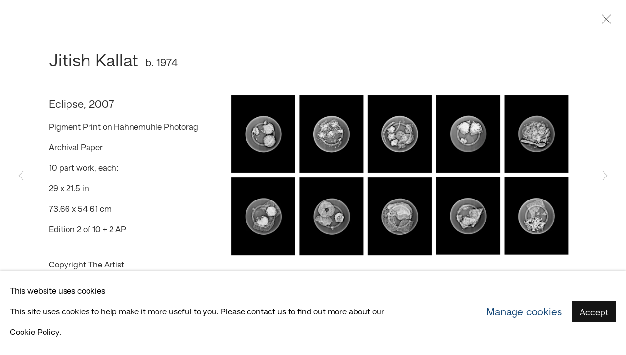

--- FILE ---
content_type: text/html; charset=utf-8
request_url: https://www.gallerychemould.com/artists/34-jitish-kallat/works/3729-jitish-kallat-eclipse-2007/
body_size: 11510
content:



                        
    <!DOCTYPE html>
    <!-- Site by Artlogic - https://artlogic.net -->
    <html lang="en">
        <head>
            <meta charset="utf-8">
            <title>Jitish Kallat, Eclipse, 2007 | Chemould Prescott Road</title>
        <meta property="og:site_name" content="Chemould Prescott Road" />
        <meta property="og:title" content="Jitish Kallat, Eclipse, 2007" />
        <meta property="og:description" content="Eclipse is a ten part black and white photo-piece that might collectively appear like planetary forms or astral imagery. In fact the forms derive from medical DICOM outputs realised in a doctor's radiology lab by placing platters of food on a x-ray bed. The x-ray image was then converted into..." />
        <meta property="og:image" content="https://artlogic-res.cloudinary.com/w_1600,h_1600,c_limit,f_auto,fl_lossy,q_auto/artlogicstorage/chempres/images/view/b1f616a668c6afeca90bb6171cb87cdcj/chemouldprescottroad-jitish-kallat-eclipse-2007.jpg" />
        <meta property="og:image:width" content="1600" />
        <meta property="og:image:height" content="1600" />
        <meta property="twitter:card" content="summary_large_image">
        <meta property="twitter:url" content="https://www.gallerychemould.com/artists/34-jitish-kallat/works/3729-jitish-kallat-eclipse-2007/">
        <meta property="twitter:title" content="Jitish Kallat, Eclipse, 2007">
        <meta property="twitter:description" content="Eclipse is a ten part black and white photo-piece that might collectively appear like planetary forms or astral imagery. In fact the forms derive from medical DICOM outputs realised in a doctor's radiology lab by placing platters of food on a x-ray bed. The x-ray image was then converted into...">
        <meta property="twitter:text:description" content="Eclipse is a ten part black and white photo-piece that might collectively appear like planetary forms or astral imagery. In fact the forms derive from medical DICOM outputs realised in a doctor's radiology lab by placing platters of food on a x-ray bed. The x-ray image was then converted into...">
        <meta property="twitter:image" content="https://artlogic-res.cloudinary.com/w_1600,h_1600,c_limit,f_auto,fl_lossy,q_auto/artlogicstorage/chempres/images/view/b1f616a668c6afeca90bb6171cb87cdcj/chemouldprescottroad-jitish-kallat-eclipse-2007.jpg">
        <link rel="canonical" href="https://www.gallerychemould.com/artworks/3729-jitish-kallat-eclipse-2007/" />
        <meta name="google" content="notranslate" />
            <meta name="description" content="Eclipse is a ten part black and white photo-piece that might collectively appear like planetary forms or astral imagery. In fact the forms derive from medical DICOM outputs realised in a doctor's radiology lab by placing platters of food on a x-ray bed. The x-ray image was then converted into..." />
            <meta name="publication_date" content="2018-04-27 13:50:01" />
            <meta name="generator" content="Artlogic CMS - https://artlogic.net" />
            
            <meta name="accessibility_version" content="1.1"/>
            
            
                <meta name="viewport" content="width=device-width, minimum-scale=0.5, initial-scale=1.0" />

            

<link rel="icon" href="/usr/images/preferences/1631782543.ico" type="image/x-icon" />
<link rel="shortcut icon" href="/usr/images/preferences/1631782543.ico" type="image/x-icon" />

<meta name="application-name" content="Chemould Prescott Road"/>
<meta name="msapplication-TileColor" content="#ffffff"/>
            
            
            
                <link rel="stylesheet" media="print" href="/lib/g/2.0/styles/print.css">
                <link rel="stylesheet" media="print" href="/styles/print.css">

            <script>
            (window.Promise && window.Array.prototype.find) || document.write('<script src="/lib/js/polyfill/polyfill_es6.min.js"><\/script>');
            </script>


            
		<link data-context="helper" rel="stylesheet" type="text/css" href="/lib/webfonts/font-awesome/font-awesome-4.6.3/css/font-awesome.min.css?c=27042050002205&g=52a43e35874225a7fac9985a7bdac7b7"/>
		<link data-context="helper" rel="stylesheet" type="text/css" href="/lib/archimedes/styles/archimedes-frontend-core.css?c=27042050002205&g=52a43e35874225a7fac9985a7bdac7b7"/>
		<link data-context="helper" rel="stylesheet" type="text/css" href="/lib/archimedes/styles/accessibility.css?c=27042050002205&g=52a43e35874225a7fac9985a7bdac7b7"/>
		<link data-context="helper" rel="stylesheet" type="text/css" href="/lib/jquery/1.12.4/plugins/jquery.archimedes-frontend-core-plugins-0.1.css?c=27042050002205&g=52a43e35874225a7fac9985a7bdac7b7"/>
		<link data-context="helper" rel="stylesheet" type="text/css" href="/lib/jquery/1.12.4/plugins/fancybox-2.1.3/jquery.fancybox.css?c=27042050002205&g=52a43e35874225a7fac9985a7bdac7b7"/>
		<link data-context="helper" rel="stylesheet" type="text/css" href="/lib/jquery/1.12.4/plugins/fancybox-2.1.3/jquery.fancybox.artlogic.css?c=27042050002205&g=52a43e35874225a7fac9985a7bdac7b7"/>
		<link data-context="helper" rel="stylesheet" type="text/css" href="/lib/jquery/1.12.4/plugins/slick-1.8.1/slick.css?c=27042050002205&g=52a43e35874225a7fac9985a7bdac7b7"/>
		<link data-context="helper" rel="stylesheet" type="text/css" href="/lib/jquery/plugins/roomview/1.0/jquery.roomview.1.0.css?c=27042050002205&g=52a43e35874225a7fac9985a7bdac7b7"/>
		<link data-context="helper" rel="stylesheet" type="text/css" href="/lib/jquery/plugins/fullpagejs/fullpage.min.css?c=27042050002205&g=52a43e35874225a7fac9985a7bdac7b7"/>
		<link data-context="helper" rel="stylesheet" type="text/css" href="/lib/jquery/plugins/pageload/1.1/jquery.pageload.1.1.css?c=27042050002205&g=52a43e35874225a7fac9985a7bdac7b7"/>
		<link data-context="helper" rel="stylesheet" type="text/css" href="/core/dynamic_base.css?c=27042050002205&g=52a43e35874225a7fac9985a7bdac7b7"/>
		<link data-context="helper" rel="stylesheet" type="text/css" href="/core/dynamic_main.css?c=27042050002205&g=52a43e35874225a7fac9985a7bdac7b7"/>
		<link data-context="helper" rel="stylesheet" type="text/css" href="/core/user_custom.css?c=27042050002205&g=52a43e35874225a7fac9985a7bdac7b7"/>
		<link data-context="helper" rel="stylesheet" type="text/css" href="/core/dynamic_responsive.css?c=27042050002205&g=52a43e35874225a7fac9985a7bdac7b7"/>
		<link data-context="helper" rel="stylesheet" type="text/css" href="/lib/webfonts/artlogic-site-icons/artlogic-site-icons-1.0/artlogic-site-icons.css?c=27042050002205&g=52a43e35874225a7fac9985a7bdac7b7"/>
		<link data-context="helper" rel="stylesheet" type="text/css" href="/lib/jquery/plugins/plyr/3.5.10/plyr.css?c=27042050002205&g=52a43e35874225a7fac9985a7bdac7b7"/>
		<link data-context="helper" rel="stylesheet" type="text/css" href="/lib/styles/fouc_prevention.css?c=27042050002205&g=52a43e35874225a7fac9985a7bdac7b7"/>
<!-- add crtical css to improve performance -->
		<script data-context="helper"  src="/lib/jquery/1.12.4/jquery-1.12.4.min.js?c=27042050002205&g=52a43e35874225a7fac9985a7bdac7b7"></script>
		<script data-context="helper" defer src="/lib/g/2.0/scripts/webpack_import_helpers.js?c=27042050002205&g=52a43e35874225a7fac9985a7bdac7b7"></script>
		<script data-context="helper" defer src="/lib/jquery/1.12.4/plugins/jquery.browser.min.js?c=27042050002205&g=52a43e35874225a7fac9985a7bdac7b7"></script>
		<script data-context="helper" defer src="/lib/jquery/1.12.4/plugins/jquery.easing.min.js?c=27042050002205&g=52a43e35874225a7fac9985a7bdac7b7"></script>
		<script data-context="helper" defer src="/lib/jquery/1.12.4/plugins/jquery.archimedes-frontend-core-plugins-0.1.js?c=27042050002205&g=52a43e35874225a7fac9985a7bdac7b7"></script>
		<script data-context="helper" defer src="/lib/jquery/1.12.4/plugins/jquery.fitvids.js?c=27042050002205&g=52a43e35874225a7fac9985a7bdac7b7"></script>
		<script data-context="helper" defer src="/core/dynamic.js?c=27042050002205&g=52a43e35874225a7fac9985a7bdac7b7"></script>
		<script data-context="helper" defer src="/lib/archimedes/scripts/archimedes-frontend-core.js?c=27042050002205&g=52a43e35874225a7fac9985a7bdac7b7"></script>
		<script data-context="helper" defer src="/lib/archimedes/scripts/archimedes-frontend-modules.js?c=27042050002205&g=52a43e35874225a7fac9985a7bdac7b7"></script>
		<script data-context="helper" type="module"  traceurOptions="--async-functions" src="/lib/g/2.0/scripts/galleries_js_loader__mjs.js?c=27042050002205&g=52a43e35874225a7fac9985a7bdac7b7"></script>
		<script data-context="helper" defer src="/lib/g/2.0/scripts/feature_panels.js?c=27042050002205&g=52a43e35874225a7fac9985a7bdac7b7"></script>
		<script data-context="helper" defer src="/lib/g/themes/aperture/2.0/scripts/script.js?c=27042050002205&g=52a43e35874225a7fac9985a7bdac7b7"></script>
		<script data-context="helper" defer src="/lib/archimedes/scripts/json2.js?c=27042050002205&g=52a43e35874225a7fac9985a7bdac7b7"></script>
		<script data-context="helper" defer src="/lib/archimedes/scripts/shop.js?c=27042050002205&g=52a43e35874225a7fac9985a7bdac7b7"></script>
		<script data-context="helper" defer src="/lib/archimedes/scripts/recaptcha.js?c=27042050002205&g=52a43e35874225a7fac9985a7bdac7b7"></script>
            
            

            
                


    <script>
        function get_cookie_preference(category) {
            result = false;
            try {
                var cookie_preferences = localStorage.getItem('cookie_preferences') || "";
                if (cookie_preferences) {
                    cookie_preferences = JSON.parse(cookie_preferences);
                    if (cookie_preferences.date) {
                        var expires_on = new Date(cookie_preferences.date);
                        expires_on.setDate(expires_on.getDate() + 365);
                        console.log('cookie preferences expire on', expires_on.toISOString());
                        var valid = expires_on > new Date();
                        if (valid && cookie_preferences.hasOwnProperty(category) && cookie_preferences[category]) {
                            result = true;
                        }
                    }
                }
            }
            catch(e) {
                console.warn('get_cookie_preference() failed');
                return result;
            }
            return result;
        }

        window.google_analytics_init = function(page){
            var collectConsent = true;
            var useConsentMode = false;
            var analyticsProperties = ['UA-172915045-1', 'UA-153098136-1'];
            var analyticsCookieType = 'statistics';
            var disableGa = false;
            var sendToArtlogic = true;
            var artlogicProperties = {
                'UA': 'UA-157296318-1',
                'GA': 'G-GLQ6WNJKR5',
            };

            analyticsProperties = analyticsProperties.concat(Object.values(artlogicProperties));

            var uaAnalyticsProperties = analyticsProperties.filter((p) => p.startsWith('UA-'));
            var ga4AnalyticsProperties = analyticsProperties.filter((p) => p.startsWith('G-')).concat(analyticsProperties.filter((p) => p.startsWith('AW-')));

            if (collectConsent) {
                disableGa = !get_cookie_preference(analyticsCookieType);

                for (var i=0; i < analyticsProperties.length; i++){
                    var key = 'ga-disable-' + analyticsProperties[i];

                    window[key] = disableGa;
                }

                if (disableGa) {
                    if (document.cookie.length) {
                        var cookieList = document.cookie.split(/; */);

                        for (var i=0; i < cookieList.length; i++) {
                            var splitCookie = cookieList[i].split('='); //this.split('=');

                            if (splitCookie[0].indexOf('_ga') == 0 || splitCookie[0].indexOf('_gid') == 0 || splitCookie[0].indexOf('__utm') == 0) {
                                //h.deleteCookie(splitCookie[0]);
                                var domain = location.hostname;
                                var cookie_name = splitCookie[0];
                                document.cookie =
                                    cookie_name + "=" + ";path=/;domain="+domain+";expires=Thu, 01 Jan 1970 00:00:01 GMT";
                                // now delete the version without a subdomain
                                domain = domain.split('.');
                                domain.shift();
                                domain = domain.join('.');
                                document.cookie =
                                    cookie_name + "=" + ";path=/;domain="+domain+";expires=Thu, 01 Jan 1970 00:00:01 GMT";
                            }
                        }
                    }
                }
            }

            if (uaAnalyticsProperties.length) {
                (function(i,s,o,g,r,a,m){i['GoogleAnalyticsObject']=r;i[r]=i[r]||function(){
                (i[r].q=i[r].q||[]).push(arguments)},i[r].l=1*new Date();a=s.createElement(o),
                m=s.getElementsByTagName(o)[0];a.async=1;a.src=g;m.parentNode.insertBefore(a,m)
                })(window,document,'script','//www.google-analytics.com/analytics.js','ga');


                if (!disableGa) {
                    var anonymizeIps = false;

                    for (var i=0; i < uaAnalyticsProperties.length; i++) {
                        var propertyKey = '';

                        if (i > 0) {
                            propertyKey = 'tracker' + String(i + 1);
                        }

                        var createArgs = [
                            'create',
                            uaAnalyticsProperties[i],
                            'auto',
                        ];

                        if (propertyKey) {
                            createArgs.push({'name': propertyKey});
                        }

                        ga.apply(null, createArgs);

                        if (anonymizeIps) {
                            ga('set', 'anonymizeIp', true);
                        }

                        var pageViewArgs = [
                            propertyKey ? propertyKey + '.send' : 'send',
                            'pageview'
                        ]

                        if (page) {
                            pageViewArgs.push(page)
                        }

                        ga.apply(null, pageViewArgs);
                    }

                    if (sendToArtlogic) {
                        ga('create', 'UA-157296318-1', 'auto', {'name': 'artlogic_tracker'});

                        if (anonymizeIps) {
                            ga('set', 'anonymizeIp', true);
                        }

                        var pageViewArgs = [
                            'artlogic_tracker.send',
                            'pageview'
                        ]

                        if (page) {
                            pageViewArgs.push(page)
                        }

                        ga.apply(null, pageViewArgs);
                    }
                }
            }

            if (ga4AnalyticsProperties.length) {
                if (!disableGa || useConsentMode) {
                    (function(d, script) {
                        script = d.createElement('script');
                        script.type = 'text/javascript';
                        script.async = true;
                        script.src = 'https://www.googletagmanager.com/gtag/js?id=' + ga4AnalyticsProperties[0];
                        d.getElementsByTagName('head')[0].appendChild(script);
                    }(document));

                    window.dataLayer = window.dataLayer || [];
                    window.gtag = function (){dataLayer.push(arguments);}
                    window.gtag('js', new Date());

                    if (useConsentMode) {
                        gtag('consent', 'default', {
                            'ad_storage': 'denied',
                            'analytics_storage': 'denied',
                            'functionality_storage': 'denied',
                            'personalization_storage': 'denied',
                            'security': 'denied',
                        });

                        if (disableGa) {
                            // If this has previously been granted, it will need set back to denied (ie on cookie change)
                            gtag('consent', 'update', {
                                'analytics_storage': 'denied',
                            });
                        } else {
                            gtag('consent', 'update', {
                                'analytics_storage': 'granted',
                            });
                        }
                    }

                    for (var i=0; i < ga4AnalyticsProperties.length; i++) {
                        window.gtag('config', ga4AnalyticsProperties[i]);
                    }

                }
            }
        }

        var waitForPageLoad = true;

        if (waitForPageLoad) {
            window.addEventListener('load', function() {
                window.google_analytics_init();
                window.archimedes.archimedes_core.analytics.init();
            });
        } else {
            window.google_analytics_init();
        }
    </script>

            
            
            
            <noscript> 
                <style>
                    body {
                        opacity: 1 !important;
                    }
                </style>
            </noscript>
        </head>
        
        
        
        <body class="section-artists page-artists site-responsive responsive-top-size-1023 responsive-nav-slide-nav responsive-nav-side-position-right responsive-layout-forced-lists responsive-layout-forced-image-lists responsive-layout-forced-tile-lists analytics-track-all-links site-lib-version-2-0 scroll_sub_nav_enabled responsive_src_image_sizing hero_heading_title_position_overlay page-param-34-jitish-kallat page-param-id-34 page-param-works page-param-3729-jitish-kallat-eclipse-2007 page-param-id-3729 page-param-type-artist_id page-param-type-subsection page-param-type-object_id  layout-hero-header-record-data layout-fixed-header site-type-template pageload-ajax-navigation-active layout-animation-enabled layout-lazyload-enabled prevent_user_image_save" data-viewport-width="1024" data-site-name="chempres" data-connected-db-name="chempres" data-pathname="/artists/34-jitish-kallat/works/3729-jitish-kallat-eclipse-2007/"
    style="opacity: 0;"

>
            <script>document.getElementsByTagName('body')[0].className+=' browser-js-enabled';</script>
            


            
            






        <div id="responsive_slide_nav_content_wrapper">

    <div id="container">

        
    


    <div class="header-fixed-wrapper">
    <header id="header" class="clearwithin header_fixed header_transparent  ">
        <div class="inner clearwithin">

            


<div id="logo" class=" user-custom-logo-image auto_brightness_disabled"><a href="/">Chemould Prescott Road</a><span class="logo-variant-light"></span><span class="logo-variant-dark"></span></div>


            
                <div id="skiplink-container">
                    <div>
                        <a href="#main_content" class="skiplink">Skip to main content</a>
                    </div>
                </div>
            
        
            <div class="header-ui-wrapper">

                    <div id="responsive_slide_nav_wrapper" class="mobile_menu_align_center" data-nav-items-animation-delay>
                        <div id="responsive_slide_nav_wrapper_inner" data-responsive-top-size=responsive_nav_always_enabled>
                        
                            <nav id="top_nav" aria-label="Main site" class="navigation noprint clearwithin">
                                
<div id="top_nav_reveal" class="hidden"><ul><li><a href="#" role="button" aria-label="Close">Menu</a></li></ul></div>

        <ul class="topnav">
		<li class="topnav-filepath- topnav-label-home topnav-id-1"><a href="/" aria-label="Link to Chemould Prescott Road Home page">Home</a></li>
		<li class="topnav-filepath-about topnav-label-about topnav-id-24"><a href="/about/" aria-label="Link to Chemould Prescott Road About page">About</a></li>
		<li class="topnav-filepath-artists topnav-label-artists topnav-id-11 active"><a href="/artists/" aria-label="Link to Chemould Prescott Road Artists page (current nav item)">Artists</a></li>
		<li class="topnav-filepath-art-fairs topnav-label-art-fairs topnav-id-22"><a href="/art-fairs/" aria-label="Link to Chemould Prescott Road Art Fairs page">Art Fairs</a></li>
		<li class="topnav-filepath-chemouldcolab topnav-label-chemould-colab topnav-id-38"><a href="http://chemouldcolab.com/" aria-label="Link to Chemould Prescott Road Chemould CoLab page">Chemould CoLab</a></li>
		<li class="topnav-filepath-exhibitions topnav-label-exhibitions topnav-id-13"><a href="/exhibitions/" aria-label="Link to Chemould Prescott Road Exhibitions page">Exhibitions</a></li>
		<li class="topnav-filepath-podcast topnav-label-podcast topnav-id-37"><a href="/podcast-/" aria-label="Link to Chemould Prescott Road Podcast page">Podcast </a></li>
		<li class="topnav-filepath-store topnav-label-publications topnav-id-17"><a href="/store/" aria-label="Link to Chemould Prescott Road Publications page">Publications</a></li>
		<li class="topnav-filepath-timeline topnav-label-timeline topnav-id-40"><a href="/timeline/" aria-label="Link to Chemould Prescott Road Timeline page">Timeline</a></li>
		<li class="topnav-filepath-viewing-room topnav-label-viewing-room topnav-id-23 last"><a href="/viewing-room/" aria-label="Link to Chemould Prescott Road Viewing Room page">Viewing Room</a></li>
	</ul>


                                
                                



                                
                                    <div id="topnav_search" class="header_quick_search noprint">
                                        <form method="get" action="/search/" id="topnav_search_form">
                                            <input id="topnav_search_field" type="text" class="header_quicksearch_field inputField" aria-label="Search" data-default-value="Search" value="" name="search" />
                                                <a href="javascript:void(0)" id="topnav_search_btn" class="header_quicksearch_btn link" aria-label="Submit search" role="button"><i class="quicksearch-icon"></i></a>
                                            <input type="submit" class="nojsSubmit" aria-label="Submit search" value="Go" style="display: none;" />
                                        </form>
                                    </div>
                            </nav>
                        
                        </div>
                    </div>
                

                <div class="header-icons-wrapper  active cart-icon-active">
                    
                    
                        <div id="header_quick_search" class="header_quick_search noprint header_quick_search_reveal">
                            <form method="get" action="/search/" id="header_quicksearch_form">
                                <input id="header_quicksearch_field" type="text" class="header_quicksearch_field inputField" aria-label="Submit" data-default-value="Search" value="" name="search" placeholder="Search" />
                                <a href="javascript:void(0)" id="header_quicksearch_btn" class="header_quicksearch_btn link" aria-label="Submit search"><i class="quicksearch-icon"></i></a>
                                <input type="submit" class="nojsSubmit" value="Go" aria-label="Submit search" style="display: none;" />
                            </form>
                        </div>

                        



<!--excludeindexstart-->
<div id="store_cart_widget" class="hide_when_empty">
    <div class="store_cart_widget_inner">
        <div id="scw_heading"><a href="/store/basket/" class="scw_checkout_link">Cart</a></div>
        <div id="scw_items">
            <a href="/store/basket/" aria-label="Your store basket is empty" data-currency="&#8377;">
                <span class="scw_total_items"><span class="scw_total_count">0</span><span class="scw_total_items_text"> items</span></span>
               

                    <span class="scw_total_price">
                        <span class="scw_total_price_currency widget_currency">&#8377;</span>
                        <span class="scw_total_price_amount widget_total_price" 
                                data-cart_include_vat_in_price="False" 
                                data-total_price_without_vat_in_base_currency="0" 
                                data-total_price_with_vat_in_base_currency="0"
                                data-conversion_rate='{"USD": {"conversion_rate": 0.011430226952458652, "name": "&#36;", "stripe_code": "usd"}, "INR": {"conversion_rate": 1.05, "name": "&#8377;", "stripe_code": "inr"}, "CHF": {"conversion_rate": 0.009030677519839799, "name": "CHF ", "stripe_code": "chf", "currency_menu_name": ""}, "EUR": {"conversion_rate": 0.009734480456871615, "name": "&euro;", "stripe_code": "eur"}}'
                                data-count="0">
                        </span>
                    </span>
      
                
            </a>
        </div>
        <div id="scw_checkout">
            <div class="scw_checkout_button"><a href="/store/basket/" class="scw_checkout_link">Checkout</a></div>
        </div>
            <div id="scw_popup" class="hidden scw_popup_always_show">
                <div id="scw_popup_inner">
                    <h3>Item added to cart</h3>
                    <div id="scw_popup_buttons_container">
                        <div class="button"><a href="/store/basket/">View cart & checkout</a></div>
                        <div id="scw_popup_close" class="link"><a href="#">Continue shopping</a></div>
                    </div>
                    <div class="clear"></div>
                </div>
            </div>
        
    </div>
</div>
<!--excludeindexend-->

                    
     
                        <div id="slide_nav_reveal" tabindex="0" role="button">Menu</div>
                </div>
                
                

        <div id="additional_nav_1" class="navigation additional_nav noprint clearwithin">
            <div id="additional_nav_reveal" class="hidden"><ul><li><a>Menu</a></li></ul></div>
            <ul class="additionalnav">
                
            </ul>
        </div>


        <div id="additional_nav_2" class="navigation additional_nav noprint clearwithin">
            <div id="additional_nav_reveal" class="hidden"><ul><li><a>Menu</a></li></ul></div>
            <ul class="additionalnav">
                
            </ul>
        </div>

                



                

                
            </div>
        </div>
        



    </header>
    </div>



        

        <div id="main_content" role="main" class="clearwithin">
            <!--contentstart-->
            







    


<div class="subsection-artist-detail-page subsection-wrapper-works-object record-content-short-bio "
     data-search-record-type="artists" data-search-record-id="34">

    <div class="artist-header heading_wrapper clearwithin">

            
            <div class="h1_wrapper ">
                

                <h1 class="has_subnav" data-onclick-url="/artists/34/">
                    Jitish Kallat
                            <span class="artist_years"> b. 1974</span>
                </h1>
            </div>

            






    <div id="sub_nav" class="navigation  noprint clearwithin" role="navigation" aria-label="Artist sections">
        
        <ul>
            
            
                
                    
                    <li id="sub-item-works" class="active first">
                                
                                <a href="#"  data-subsection-type="works" aria-label="Link to Jitish Kallat Works (current nav item)">Works</a>
                    </li>
                    
                    
                    <li id="sub-item-overview" class="">
                                
                                <a href="#"  data-subsection-type="overview" aria-label="Link to Jitish Kallat Overview">Overview</a>
                    </li>
                    
                    
                    <li id="sub-item-exhibitions" class="">
                                
                                <a href="#"  data-subsection-type="exhibitions" aria-label="Link to Jitish Kallat Exhibitions">Exhibitions</a>
                    </li>
                    
                    
                    <li id="sub-item-publications" class="">
                                
                                <a href="#"  data-subsection-type="publications" aria-label="Link to Jitish Kallat Publications">Publications</a>
                    </li>
                    
                    
                    <li id="sub-item-art-fairs" class="">
                                
                                <a href="#"  data-subsection-type="art-fairs" aria-label="Link to Jitish Kallat Art Fairs">Art Fairs</a>
                    </li>
                    
                    
                    <li id="sub-item-artist-website" class="">
                                
                                <a href="https://jitishkallat.com/"  data-subsection-type="None" aria-label="Link to Jitish Kallat Artist website">Artist website</a>
                    </li>
                    
            
        </ul>
    </div>
    <div class="sub_nav_clear clear"></div>

            


    </div>


    <div id="content" class="clearwithin">



                        



<div class="subsection-works ">
    

        
            










<div class="artwork_detail_wrapper site-popup-enabled-content"
     data-pageload-popup-fallback-close-path="/artists/34-jitish-kallat/works/">

    <div id="image_gallery" 
         class="clearwithin record-layout-standard artwork image_gallery_has_caption" 
         
         data-search-record-type="artworks" data-search-record-id="3729"
    >

            <div class="draginner">
            <div id="image_container_wrapper">
        
        <div id="image_container"
             class=" "
             data-record-type="artwork">


                    
                        

                            
                            <div class="item">
                                <span class="image" data-width="5400" data-height="2735">
                                        <a href="https://artlogic-res.cloudinary.com/w_2400,h_2400,c_limit,f_auto,fl_lossy,q_auto/artlogicstorage/chempres/images/view/b1f616a668c6afeca90bb6171cb87cdcj/chemouldprescottroad-jitish-kallat-eclipse-2007.jpg"
                                           class="  image_popup image_popup_zoom"
                                           data-fancybox-group="group1"
                                           data-fancybox-title="" data-popup_zoom_image="https://artlogic-res.cloudinary.com/w_2000,h_2000,c_limit,f_auto,fl_lossy,q_auto/artlogicstorage/chempres/images/view/b1f616a668c6afeca90bb6171cb87cdcj/chemouldprescottroad-jitish-kallat-eclipse-2007.jpg">
                                            <span class="screen-reader-only">Open a larger version of the following image in a popup:</span>

                                    <img src="[data-uri]"

                                         data-src="https://artlogic-res.cloudinary.com/w_1600,h_1600,c_limit,f_auto,fl_lossy,q_auto/artlogicstorage/chempres/images/view/b1f616a668c6afeca90bb6171cb87cdcj/chemouldprescottroad-jitish-kallat-eclipse-2007.jpg"

                                         alt="Jitish Kallat, Eclipse, 2007"

                                         class=""
                                         />

                                        </a>
                                    </span>

                            </span>
                            </div>


        </div>
            </div>

        <div id="content_module" class="clearwithin">

                <div class="artwork_details_wrapper clearwithin  ">



                    

                        <h1 class="artist">
                                <a href="/artists/34-jitish-kallat/">Jitish Kallat</a>
                                <span id="artist_years">b. 1974</span>
                        </h1>


                            <div class="subtitle">
                                <span class="title">Eclipse</span><span class="comma">, </span><span class="year">2007</span>
                            </div>


                                    <div class="detail_view_module detail_view_module_artwork_caption prose">
                                        <div class="medium">Pigment Print on Hahnemuhle Photorag Archival Paper</div><div class="dimensions">10 part work, each:<br/>
29 x 21.5 in<br/>
73.66 x 54.61 cm</div><div class="edition_details">Edition 2 of 10 + 2 AP</div>
                                    </div>
                                <div class="detail_view_module detail_view_module_copyright_line">
                                        <div class="copyright_line">
                                            Copyright The Artist
                                        </div>
                                </div>











                                <div class="enquire">
            <!--excludeindexstart-->
            <div class="enquire_button_container clearwithin ">
                <div class="link"><a href="javascript:void(0)" role="button" class="website_contact_form link-no-ajax" data-contact-form-stock-number="JITISH130117" data-contact-form-item-table="artworks" data-contact-form-item-id="3729" data-contact-form-details="%3Cdiv%20class%3D%22artist%22%3EJitish%20Kallat%3C/div%3E%3Cdiv%20class%3D%22title_and_year%22%3E%3Cspan%20class%3D%22title_and_year_title%22%3EEclipse%3C/span%3E%2C%20%3Cspan%20class%3D%22title_and_year_year%22%3E2007%3C/span%3E%3C/div%3E%3Cdiv%20class%3D%22medium%22%3EPigment%20Print%20on%20Hahnemuhle%20Photorag%20Archival%20Paper%3C/div%3E%3Cdiv%20class%3D%22dimensions%22%3E10%20part%20work%2C%20each%3A%3Cbr/%3E%0A29%20x%2021.5%20in%3Cbr/%3E%0A73.66%20x%2054.61%20cm%3C/div%3E%3Cdiv%20class%3D%22edition_details%22%3EEdition%202%20of%2010%20%2B%202%20AP%3C/div%3E" data-contact-form-image="https://artlogic-res.cloudinary.com/w_75,h_75,c_fill,f_auto,fl_lossy,q_auto/artlogicstorage/chempres/images/view/b1f616a668c6afeca90bb6171cb87cdcj/chemouldprescottroad-jitish-kallat-eclipse-2007.jpg" data-contact-form-hide-context="" data-contact-form-to="" data-contact-form-to-bcc=""   data-contact-form-artist-interest="Jitish Kallat" data-contact-form-artwork-interest="Eclipse">Enquire</a></div>
                <div class="enquire_link_simple_artwork_details hidden">%3Cdiv%20class%3D%22artist%22%3EJitish%20Kallat%3C/div%3E%3Cdiv%20class%3D%22title_and_year%22%3E%3Cspan%20class%3D%22title_and_year_title%22%3EEclipse%3C/span%3E%2C%20%3Cspan%20class%3D%22title_and_year_year%22%3E2007%3C/span%3E%3C/div%3E%3Cdiv%20class%3D%22medium%22%3EPigment%20Print%20on%20Hahnemuhle%20Photorag%20Archival%20Paper%3C/div%3E%3Cdiv%20class%3D%22dimensions%22%3E10%20part%20work%2C%20each%3A%3Cbr/%3E%0A29%20x%2021.5%20in%3Cbr/%3E%0A73.66%20x%2054.61%20cm%3C/div%3E%3Cdiv%20class%3D%22edition_details%22%3EEdition%202%20of%2010%20%2B%202%20AP%3C/div%3E</div>
            </div>
            <!--excludeindexend-->
        </div>






                    <!--excludeindexstart-->
                    <div class="clear"></div>
                    


                    <div class="visualisation-tools horizontal-view">




                    </div>
                    <!--excludeindexend-->



                        

                    <div id="artwork_description_container" class="detail_view_module">
                        <div id="artwork_description" class="description prose">
                                   Eclipse is a ten part black and white photo-piece that might collectively appear like planetary forms or astral imagery. In fact the forms derive from medical DICOM outputs realised in...
                        </div>
                    </div>

                <div id="artwork_description2_reveal_button" class="link detail_view_module">
                    <a href="#"
                       role="button"
                       aria-expanded="false"
                       aria-label="Reveal more details about this work">Read more</a>
                </div>

                <div id="artwork_description_2" class="hidden" tabindex=-1>
                    <div class="detail_view_module prose">
                                                    Eclipse is a ten part black and white photo-piece that might collectively appear like planetary forms or astral imagery. In fact the forms derive from medical DICOM outputs realised in a doctor's radiology lab by placing platters of food on a x-ray bed. The x-ray image was then converted into photographs black background could be seen as reminiscent of an empty night sky onto which an eclipse is inscribed. Exploring the formal analogies of planetary forms and food, Eclipse in is line with Jitish Kallat's piece Conditions Apply.<br/>In the later piece the phases of the waxing and waning moon where represented through the “roti” or Indian bread. The “roti”, a staple diet in India, is a metaphor of sustenance, there one day and vanishing the next,<br/>much like the cycle of the moon that oscillates between abundance and dearth. Likewise the immersive video 'Forensic Trail of the Grand Banquet' refers to a cosmic field through x-ray images of food. An image of sustenance evokes notions of galaxies and orbits that change their forms from small seeds to giant like structures traveling through the cosmic field like stellar remnants.
                    </div>





                    <div id="artwork_description2_hide_button" class="link detail_view_module hidden">
                        <a href="#" role="button"   aria-expanded="true">Close full details</a>
                    </div>
                </div>












            
    <div class="detail_view_module prose artwork-description__literature">
            <h3>Literature</h3>
            'Eclipse' is a ten part black and white photo-piece that might collectively resemble planetary forms or astral imagery. In fact the forms derive from medical DICOm outputs realised in a doctor's radiology lab by placing platters of food on a x-ray bed. The x-ray image was then converted into photographs whose black background could be seen as reminiscent of an empty night sky onto which an eclipse is inscribed. The food plates were essentially Bombay street-food, that is not only staple diet to many but also one with a universal appeal. Food/Roti (through the waxing and waning of the moon) is a metaphoric image that recurs in Kallat's work - the probability of having a whole roti on one day, half of it on another or none of it (on a no moon day).<br>
    </div>
















                            <!--excludeindexstart-->

                            





                        
        <div class="page_stats pagination_controls" id="page_stats_0">
            <div class="ps_links">
                    <div class="ps_item pagination_controls_prev"><a href="/artists/34-jitish-kallat/works/2856-jitish-kallat-death-of-distance-2007/"
                                                                     class="ps_link ps_previous focustrap-ignore">Previous</a>
                    </div>
                <div class="ps_item sep">|</div>
                    <div class="ps_item pagination_controls_next"><a href="/artists/34-jitish-kallat/works/2852-jitish-kallat-public-notice-2-2007/"
                                                                     class="ps_link ps_next focustrap-ignore">Next</a>
                    </div>
            </div>
            <div class="ps_pages">
                <div class="ps_pages_indented">
                    <div class="ps_page_number">19&nbsp;</div>
                    <div class="left">of
                        &nbsp;21</div>
                </div>
            </div>
            <div class="clear"></div>
        </div>


                            <!--excludeindexend-->



                </div>
        </div>



        
    

            </div>
            <div class="draginner_loader loader_basic"></div>
</div>




</div>



    


    </div>

    


</div>



            <!--contentend-->
        </div>

        


            
                

























<div id="footer" role="contentinfo" class=" advanced_footer">
    <div class="inner">
            
            <div class="advanced_footer_item advanced_footer_item_1">
                <h6><strong>Chemould Prescott Road</strong></h6>
<p>Monday&mdash;Saturday, 10.00 am&mdash;6.00 pm</p>
<p>+9122-22000-211 / 212 / 213</p>
<p>3rd Floor, Queens Mansion</p>
<p>G Talwatkar Marg, Fort&nbsp;</p>
<p>Mumbai 400001</p>
            </div>
            <div class="advanced_footer_item advanced_footer_item_3">
                <p><a href="https://www.gallerychemould.com/privacy-policy/"><span style="color: #000000; font-size: 0.999853rem;">Privacy Policy</span></a></p>
<p><span style="color: #000000; font-size: 0.999853rem;"><a href="https://www.gallerychemould.com/terms-of-service/">Terms of Service</a><a href="https://www.gallerychemould.com/terms-of-service/"></a></span></p>
<p><a href="https://www.gallerychemould.com/shipping-policy/">Shipping Policy</a></p>
<p><a href="https://www.gallerychemould.com/refunds-and-returns/">Refund & Returns</a></p>
<p><a href="https://www.gallerychemould.com/contact/">Contact</a></p>
            </div>

            
    
        <div id="social_links" class="clearwithin">
            <div id="instagram" class="social_links_item"><a href="https://www.instagram.com/chemouldprescottroad/?hl=en" class=""><span class="social_media_icon instagram"></span>Instagram<span class="screen-reader-only">, opens in a new tab.</span></a></div><div id="facebook" class="social_links_item"><a href="https://www.facebook.com/ChemouldPrescottRoad/" class=""><span class="social_media_icon facebook"></span>Facebook<span class="screen-reader-only">, opens in a new tab.</span></a></div><div id="twitter-x" class="social_links_item"><a href="https://x.com/chemouldprescot" class=""><span class="social_media_icon twitter-x"></span>Twitter-x<span class="screen-reader-only">, opens in a new tab.</span></a></div><div id="mailinglist" class="social_links_item"><a href="/mailing-list/" class=" mailinglist_signup_popup_link"><span class="social_media_icon mailinglist"></span>Join the mailing list</a></div><div id="email" class="social_links_item"><a href="/contact/form/" class="link-no-ajax"><span class="social_media_icon email"></span>Send an email</a></div><div id="googlemap" class="social_links_item"><a href="https://www.google.com/maps/dir/19.1366768,72.8160973/chemould+prescott+road/@19.0353453,72.7621326,12z/data=!3m1!4b1!4m9!4m8!1m1!4e1!1m5!1m1!1s0x3be7d1dc41f69963:0x12efcb75c9b4da75!2m2!1d72.8322054!2d18.9353394" class="website_map_popup" data-latlng="18.93586106047166, 72.8321401442745" data-title="Chemould Prescott Road" data-zoom="15"><span class="social_media_icon googlemap"></span>View on Google Maps</a></div><div id="youtube" class="social_links_item"><a href="https://www.youtube.com/@chemouldprescottroad6584" class=""><span class="social_media_icon youtube"></span>Youtube<span class="screen-reader-only">, opens in a new tab.</span></a></div>
        </div>

            <div class="clear"></div>
            
    <div class="copyright">
            
    <div class="small-links-container">
            <div class="cookie_notification_preferences"><a href="javascript:void(0)" role="button" class="link-no-ajax">Manage cookies</a></div>



    </div>

        <div id="copyright" class="noprint">
            <div class="copyright-text">
                    © 2021 Chemould Prescott Road
            </div>
                
        
        <div id="artlogic" class="noprint"><a href="https://artlogic.net/" target="_blank" rel="noopener noreferrer">
                Site by Artlogic
        </a></div>

        </div>
        
    </div>

        <div class="clear"></div>
    </div>
</div>
        <div class="clear"></div>

            <div id="cookie_notification" role="region" aria-label="Cookie banner" data-mode="consent" data-cookie-notification-settings="">
    <div class="inner">
        <div id="cookie_notification_message" class="prose">
                <p><strong>This website uses cookies</strong><br>This site uses cookies to help make it more useful to you. Please contact us to find out more about our Cookie Policy.</p>
        </div>
        <div id="cookie_notification_preferences" class="link"><a href="javascript:;" role="button">Manage cookies</a></div>
        <div id="cookie_notification_accept" class="button"><a href="javascript:;" role="button">Accept</a></div>

    </div>
</div>
    <div id="manage_cookie_preferences_popup_container">
        <div id="manage_cookie_preferences_popup_overlay"></div>
        <div id="manage_cookie_preferences_popup_inner">
            <div id="manage_cookie_preferences_popup_box" role="dialog" aria-modal="true" aria-label="Cookie preferences">
                <div id="manage_cookie_preferences_close_popup_link" class="close">
                    <a href="javascript:;" role="button" aria-label="close">
                        <svg width="20px" height="20px" viewBox="0 0 488 488" version="1.1" xmlns="http://www.w3.org/2000/svg" xmlns:xlink="http://www.w3.org/1999/xlink" aria-hidden="true">
                            <g id="Page-1" stroke="none" stroke-width="1" fill="none" fill-rule="evenodd">
                                <g id="close" fill="#5D5D5D" fill-rule="nonzero">
                                    <polygon id="Path" points="488 468 468 488 244 264 20 488 0 468 224 244 0 20 20 0 244 224 468 0 488 20 264 244"></polygon>
                                </g>
                            </g>
                        </svg>
                    </a>
                </div>
                <h2>Cookie preferences</h2>
                    <p>Check the boxes for the cookie categories you allow our site to use</p>
                
                <div id="manage_cookie_preferences_form_wrapper">
                    <div class="form form_style_simplified">

                        <form id="cookie_preferences_form">
                            <fieldset>
                                <legend class="visually-hidden">Cookie options</legend>
                                <div>
                                    <label><input type="checkbox" name="essential" disabled checked value="1"> Strictly necessary</label>
                                    <div class="note">Required for the website to function and cannot be disabled.</div>
                                </div>
                                <div>
                                    <label><input type="checkbox" name="functionality"  value="1"> Preferences and functionality</label>
                                    <div class="note">Improve your experience on the website by storing choices you make about how it should function.</div>
                                </div>
                                <div>
                                    <label><input type="checkbox" name="statistics"  value="1"> Statistics</label>
                                    <div class="note">Allow us to collect anonymous usage data in order to improve the experience on our website.</div>
                                </div>
                                <div>
                                    <label><input type="checkbox" name="marketing"  value="1"> Marketing</label>
                                    <div class="note">Allow us to identify our visitors so that we can offer personalised, targeted marketing.</div>
                                </div>
                            </fieldset>
                            
                            <div class="button">
                                <a href="javascript:;" id="cookie_preferences_form_submit" role="button">Save preferences</a>
                            </div>
                        </form>

                    </div>
                </div>
            </div>
        </div>
    </div>

        


            
    
    
    
    <div id="mailing_list_popup_container" class="" data-timeout="10" data-cookie-expiry="604800">
        <div id="mailing_list_popup_overlay"></div>
        <div id="mailing_list_popup_inner">
            <div id="mailing_list_popup_box" role="dialog" aria-modal="true" aria-label="Mailing list popup">
                <div id="mailinglist_signup_close_popup_link" class="close"><a href="#" aria-label="Close" role="button" tabindex="0">Close</a></div>
                <h2>Sign up to receive the latest news about exhibitions and artists</h2>
            
                    

<div id="artlogic_mailinglist_signup_form_wrapper">
    <div class="form form_style_simplified form_layout_hidden_labels">

        <form id="artlogic_mailinglist_signup_form" class="mailing_list_form clearwithin  " method="post" onsubmit="return false;" data-field-error="Please fill in all required fields." data-field-thanks-heading="Thank you" data-field-error-heading="Sorry" data-field-thanks-content="You have been added to our mailing list" data-field-exists-heading="Thank you" data-field-exists-content="You are already on our mailing list">
        
            <div class="error" tabindex="-1"></div>

                
                <div id="firstname_row" class="form_row">
                                <label for="ml_firstname">First name *</label>
                                <input name="firstname" class="inputField" id="ml_firstname" type="text" required autocomplete="given-name" value="" />
                </div>
                
                <div id="lastname_row" class="form_row">
                                <label for="ml_lastname">Last name *</label>
                                <input name="lastname" class="inputField" id="ml_lastname" type="text" required autocomplete="family-name" value="" />
                </div>
                
                <div id="email_row" class="form_row">
                                <label for="ml_email">Email *</label>
                                <input name="email" class="inputField" id="ml_email" type="email" required autocomplete="email" value="" />
                </div>
                
                <div id="phone_row" class="form_row">
                                <label for="ml_phone">Phone *</label>
                                <input name="phone" class="inputField" id="ml_phone" type="text" required autocomplete="tel" value="" />
                </div>

                <input type="hidden" name="interests" value="">
                <input type="hidden" name="position" value="">
                <input type="hidden" name="organisation" value="">
                <input type="hidden" name="categories" value="">


            <input type="hidden" name="tmp_send" value="1" />
            <input type="hidden" name="lang" value="" />
            <input type="hidden" name="originating_page" value="/artists/34-jitish-kallat/works/3729-jitish-kallat-eclipse-2007/" />
            <input type="hidden" name="encoded_data" value="eyJub3RfaGlkZGVuIjogZmFsc2V9" />


            <div id="email_warning">
                <div id="email_warning_inner"></div>
            </div>
            

            <div id="mailing_submit_button" class="rowElem">
                <div class="button"><a class="submit_button" role="button" href="#">Subscribe</a></div>
            </div>
        </form>

            



<div id="privacy_policy_form_msg" class="privacy_policy_form_msg prose">
    <div class="asterisk">
        <p>
            * denotes required fields
        </p>
    </div>
        <p>
            We will process the personal data you have supplied in accordance with our privacy policy (available on request). You can unsubscribe or change your preferences at any time by clicking the link in our emails.
        </p>
</div>
    </div>
</div>

            </div>
        </div>
    </div>
    
    





    </div>

        </div>




            
            
                





            
            
        <!-- sentry-verification-string -->
    <!--  -->
<script defer src="https://static.cloudflareinsights.com/beacon.min.js/vcd15cbe7772f49c399c6a5babf22c1241717689176015" integrity="sha512-ZpsOmlRQV6y907TI0dKBHq9Md29nnaEIPlkf84rnaERnq6zvWvPUqr2ft8M1aS28oN72PdrCzSjY4U6VaAw1EQ==" data-cf-beacon='{"version":"2024.11.0","token":"66ca756c19564a408c339661c39d15a4","r":1,"server_timing":{"name":{"cfCacheStatus":true,"cfEdge":true,"cfExtPri":true,"cfL4":true,"cfOrigin":true,"cfSpeedBrain":true},"location_startswith":null}}' crossorigin="anonymous"></script>
</body>
    </html>


